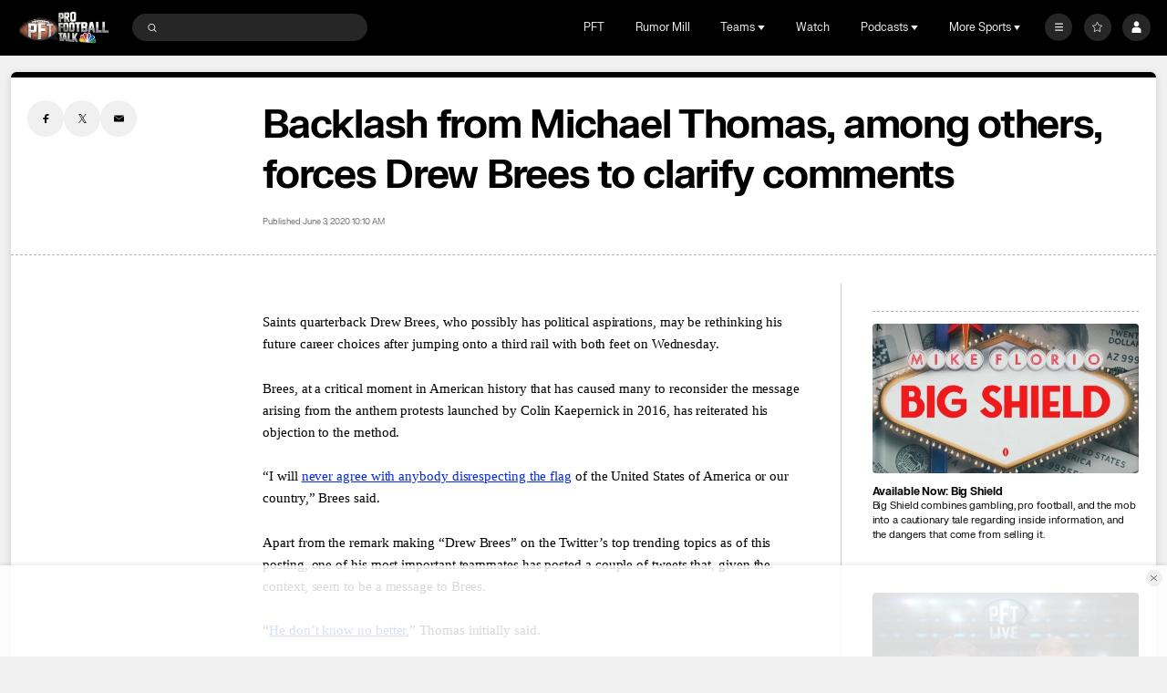

--- FILE ---
content_type: image/svg+xml
request_url: https://nbcsports.brightspotcdn.com/47/db/5359e8d7450d8bc9e88b51a244b2/las-vegas-raiders-primary.svg
body_size: 22400
content:
<svg width="100" height="100" viewBox="0 0 100 100" fill="none" xmlns="http://www.w3.org/2000/svg">
<path fill-rule="evenodd" clip-rule="evenodd" d="M51.3404 62.1014C51.3757 62.1207 51.336 62.1568 51.3536 62.1691C51.3713 62.1832 51.4004 62.1805 51.4233 62.1629C51.3898 62.1568 51.4207 62.133 51.411 62.1199C51.3924 62.0882 51.3624 62.1111 51.3404 62.1014Z" fill="black"/>
<mask id="mask0_0_26026" style="mask-type:luminance" maskUnits="userSpaceOnUse" x="13" y="10" width="75" height="80">
<path fill-rule="evenodd" clip-rule="evenodd" d="M13.0002 10.8794H87.4493V89.681H13.0002V10.8794Z" fill="white"/>
</mask>
<g mask="url(#mask0_0_26026)">
<path fill-rule="evenodd" clip-rule="evenodd" d="M50.3038 10.8789C40.1964 20.0059 26.9991 19.7325 13.4461 18.035C10.522 51.1163 21.8947 83.7677 50.0885 89.6807C78.5523 83.9954 89.7926 51.4064 87.0485 18.3101C74.4317 19.5778 61.3561 20.0912 50.3038 10.8789Z" fill="white"/>
</g>
<path fill-rule="evenodd" clip-rule="evenodd" d="M50.2582 14.104C41.8326 20.9313 28.5443 22.6253 15.8543 20.7774C13.9617 50.9444 23.8379 80.4222 50.0014 87.224C76.2011 80.5638 86.3526 51.2161 84.6249 21.0394C71.6782 22.4917 58.6458 20.9761 50.2582 14.104Z" fill="black"/>
<path fill-rule="evenodd" clip-rule="evenodd" d="M60.3302 66.1025C60.0232 67.0309 59.544 67.9505 59.2643 68.3636C59.2643 68.3636 59.657 69.0713 59.7938 69.765C61.8276 71.3254 64.0723 72.79 69.7846 71.4028C68.7673 71.0924 62.3879 67.9258 60.7467 66.3821L60.3302 66.1025Z" fill="white"/>
<path fill-rule="evenodd" clip-rule="evenodd" d="M39.2899 66.9751C39.2899 66.9751 40.2437 68.4828 40.579 68.6736C40.579 68.6736 40.9902 69.0375 40.8367 70.3166C38.5399 72.0283 32.9299 72.7219 30.0834 71.6089C30.0834 71.6089 36.949 68.9118 38.847 67.2089L39.2899 66.9751Z" fill="white"/>
<path fill-rule="evenodd" clip-rule="evenodd" d="M57.0749 66.4341C56.9425 66.5765 56.8278 66.726 56.6831 66.8596C56.631 66.9079 56.5878 66.9941 56.5216 67.0433C56.3619 67.1638 56.2199 67.2754 56.0478 67.3853C55.8722 67.497 55.7469 67.8011 55.8969 67.9348C56.0257 68.0499 56.2737 68.1739 56.4334 67.9312C56.5207 67.802 56.7069 67.7748 56.811 67.6825C57.1066 67.4196 57.3202 67.0697 57.3969 66.6644C57.4243 66.522 57.3043 66.4543 57.2081 66.355C57.2328 66.4684 57.0802 66.4341 57.0704 66.5203C57.0722 66.4904 57.074 66.4631 57.0749 66.4341Z" fill="white"/>
<path fill-rule="evenodd" clip-rule="evenodd" d="M42.5152 66.8465C42.6793 67.3001 43.0613 67.4935 43.176 67.6755C43.3569 67.9656 43.4416 68.2715 43.6172 68.5485C43.3181 68.7181 43.0887 69.199 42.7949 69.0531C42.6466 68.981 42.6025 68.6645 42.5134 68.443C42.2884 67.8821 42.6034 67.417 42.5152 66.8465C42.5302 66.8465 42.501 66.8447 42.5152 66.8465Z" fill="white"/>
<path fill-rule="evenodd" clip-rule="evenodd" d="M47.9868 34.7456C44.5465 34.7456 40.9906 35.6027 39.9212 38.881C39.9212 38.881 38.1098 45.4806 38.2262 46.5162C37.2645 46.808 35.3206 47.7373 35.9039 53.0032C35.9039 53.0032 37.9889 62.466 38.9242 64.3166L39.5259 64.3491C39.5259 64.3491 40.073 63.7777 39.9733 65.6599C39.9733 65.6599 39.6574 66.7588 40.6562 67.4129C40.6562 67.4129 41.0445 65.826 41.303 68.2181C41.3524 70.5373 42.0856 72.9795 45.4898 75.3882C45.4898 75.3882 47.0948 74.357 47.2703 74.2806C47.2703 74.2806 44.9065 73.3847 43.6862 72.0335C43.6862 72.0335 44.0295 73.6819 42.6645 71.8085C42.6645 71.8085 42.0089 71.1729 41.633 66.8625C41.6648 66.2638 41.5827 66.1733 41.0992 65.5474C39.2206 61.7346 37.7303 52.939 41.2571 49.6827C44.9727 49.4471 53.8421 49.2502 57.1695 49.8542C58.5309 50.1821 59.1998 50.6181 59.5077 52.9513C60.1703 55.9034 59.7301 61.8032 58.1895 66.5276C58.1895 66.5276 57.9627 67.5456 57.4201 68.0326C56.9762 68.2656 55.3677 69.3838 54.5903 71.0595C54.3009 71.6449 53.6674 72.212 52.6103 72.6718C51.5436 73.3021 47.6145 74.2981 49.1612 76.0098C49.1612 76.0098 48.7148 76.2111 47.9286 76.4274C47.9286 76.4274 48.1368 77.3821 48.5753 77.2335C48.5753 77.2335 49.3659 76.932 49.6509 76.4309C51.9618 76.7236 54.9177 76.1918 56.7256 74.5707C57.4403 74.0933 58.7665 73.4682 58.9218 72.2296C58.9218 72.2296 59.6859 70.8107 58.433 68.4291C58.9077 67.5948 59.6806 66.0045 59.5721 64.7975C59.618 64.7307 63.6168 60.1654 64.1012 53.8858C64.1012 53.8858 63.5409 50.1874 63.6998 53.7144C63.6998 53.7144 63.6503 54.3307 63.2983 56.1144C63.2983 56.1144 62.5501 58.8502 62.9542 56.2287C62.9542 56.2287 63.1033 52.0608 62.6101 48.343C62.6101 48.343 62.4856 46.9592 63.2409 48.9715C63.3424 49.3425 63.1262 48.5153 63.1262 48.5153C63.1262 48.5153 63.4898 51.0559 63.5851 49.2581C63.1262 47.1447 63.0106 46.6296 62.3798 46.401C61.988 43.2933 60.8321 40.2876 60.8321 40.2876L60.5453 40.6304C61.6042 43.5649 62.2942 53.3162 62.0365 56.1144C62.0365 56.1144 61.358 61.63 60.7748 61.2573C60.7748 61.2573 61.7145 51.9509 61.2927 48.4959C61.0933 44.1091 60.4606 43.0463 60.2074 41.3162C60.2074 41.3162 58.8124 37.6959 60.2586 39.659L60.4315 39.5447C59.1962 36.394 57.3345 34.8599 51.7148 34.7456L52.4824 48.4397L47.4274 48.4564L47.9868 34.7456Z" fill="#A5ACAF"/>
<path fill-rule="evenodd" clip-rule="evenodd" d="M41.5897 52.6223C41.5641 52.6206 42.7165 52.4316 42.6997 52.4316C43.9439 52.4368 46.8733 52.4184 47.5068 52.6672C47.8315 52.7938 48.4015 52.4966 48.6839 52.385C49.74 51.9683 49.8724 51.8777 50.985 51.2175C51.1668 51.1094 52.478 50.3234 52.2397 50.2971C49.1991 49.9665 42.998 50.0034 41.7733 50.3683C41.7733 50.3683 41.2571 50.4535 41.1115 50.6153C40.5327 51.2588 40.6544 51.3107 40.2521 52.2012C40.5141 51.621 40.1144 52.9335 40.0791 53.0496C39.975 53.388 40.5556 53.3713 40.673 53.2096C40.8865 52.9151 40.928 52.5775 41.5897 52.6223Z" fill="white"/>
<path fill-rule="evenodd" clip-rule="evenodd" d="M58.5569 61.9992C58.4183 62.6506 58.3354 63.3267 58.1095 63.95C57.9004 64.5249 57.7998 64.9197 57.078 65.5262C56.9289 64.2744 56.5742 63.6546 56.6422 63.186C56.1577 63.3742 56.223 64.0924 56.1719 64.7491C56.0898 65.7953 56.3739 66.5636 56.3077 66.2577C56.3395 66.4036 55.9425 66.692 55.7995 66.9188C55.3495 67.6273 54.8527 68.2884 54.2413 68.8625C54.1504 68.9478 54.1275 69.1219 54.0322 69.1623C53.6951 69.3073 53.6077 69.5254 53.4101 69.7531C53.2486 69.9403 52.8216 70.088 52.6001 70.2084C52.4607 70.2858 52.0372 70.3992 51.9225 70.423C51.6666 70.4748 51.4345 70.466 51.048 70.4449C50.6748 70.4265 50.1657 69.9684 49.7642 69.8717C48.5951 69.5869 48.3216 70.641 46.5039 70.2515C45.7539 70.0906 45.603 69.5913 45.1345 69.063C45.0436 68.9601 44.5963 68.4194 44.5266 68.3438C44.7154 68.546 43.2798 67.2001 43.0045 66.1627C42.6975 65.0023 42.8554 64.91 42.993 63.9306C43.0451 63.5632 42.9754 62.641 42.6339 62.5812C42.3154 62.9073 42.5457 63.1306 42.4504 63.601C42.3595 64.0599 42.7839 64.0783 42.4575 65.1034C42.3639 65.397 42.2042 65.3249 42.1116 65.1289C41.7719 64.3992 41.9475 62.8203 41.178 62.2032C41.0007 62.0625 40.9901 61.6353 41.1392 61.5236C41.3739 61.3469 41.6077 61.6265 41.913 61.5561C41.966 61.5438 41.9333 61.1755 41.8919 61.1271C41.6395 60.8317 41.0801 60.9531 41.0854 60.9126C41.1595 60.3166 41.1489 59.7812 40.9451 59.4893C40.6645 59.0884 40.2533 59.0199 40.0857 58.6287C39.7319 57.8014 39.8536 57.3293 39.8219 57.1122C39.7786 56.8203 39.708 56.3465 39.7919 56.0397C39.7072 56.0581 39.7398 55.3522 39.7442 55.3065C39.7963 54.7895 39.8889 54.8186 39.9683 54.3306C39.9833 54.0317 40.7254 53.8559 40.7325 54.5443C40.5507 55.4498 40.8207 56.1627 40.8454 57.0779C40.848 57.1878 41.0289 57.2933 41.1507 57.3293C43.1527 57.9008 44.651 57.681 46.6416 57.6414C47.1745 57.6309 47.4948 56.968 47.6086 56.4484C47.7975 55.5913 47.7983 55.2994 47.8045 54.3561C47.9051 54.1047 48.1372 54.1733 48.3198 54.3825C48.6613 54.7737 48.3966 54.9197 48.4813 55.4216C48.5466 55.8111 48.0427 56.3843 48.0427 56.3843C48.0992 56.3878 47.8725 57.7065 47.9298 57.7091C48.0322 57.7153 47.853 58.8933 47.8257 58.8625C47.7489 59.5025 48.1919 59.2678 48.1248 59.7364C48.1133 59.9509 48.003 60.248 48.0092 60.2876C48.0727 60.7201 47.1039 60.6269 47.2583 60.6348C47.0439 60.6243 46.8772 60.5293 46.8851 60.3579C46.8983 60.1135 46.8313 59.9306 46.8339 59.7117C46.361 59.6862 46.556 60.066 46.5304 60.5531C46.5189 60.7684 46.661 60.9487 47.0236 61.0084C47.4075 61.0717 47.448 61.1166 47.6272 60.9979C47.7207 60.9346 48.0251 60.8678 48.0727 60.7201C48.251 61.4172 48.4619 61.5131 48.9789 61.4981C49.2004 61.4911 49.7069 61.5781 49.9054 61.0735C49.9557 60.9469 50.2998 60.9654 50.3483 60.8405C51.2439 61.0155 50.696 61.3794 51.7813 61.0313C52.1086 60.9276 52.376 60.4581 52.0936 60.0862C52.0601 60.0414 51.8845 60.0449 51.881 60.0695C51.7619 60.9997 51.3957 60.7254 51.0445 60.7043C49.893 60.6375 50.5142 60.1619 49.5366 60.7113C49.421 60.7764 49.0786 61.2458 48.6233 60.8783C48.0066 60.3306 48.6736 59.9368 48.7486 59.3399C48.8157 58.7966 48.7901 57.0902 48.7636 56.5944C48.7036 55.4243 49.0036 56.1355 49.2022 55.6309C49.0345 55.6722 49.1245 54.1988 49.1095 54.1232C49.008 53.6027 48.3922 53.8049 48.2325 53.6062C48.2325 53.6062 48.161 53.1957 48.2545 53.1772C48.9507 53.0427 49.8322 52.6603 50.4666 52.3491C51.9313 51.6317 52.7563 51.1852 53.4648 50.7473C53.6757 50.6172 53.7613 50.3403 53.8742 50.3386C55.2101 50.3236 56.4983 50.0546 57.686 50.7113C58.5154 51.1702 58.7166 51.623 58.9336 52.4062C58.8375 52.4212 59.013 53.2423 59.0157 53.3126C59.0307 53.8278 59.0042 54.7684 59.0104 55.0278C59.051 56.728 59.148 57.31 58.9151 58.4564C58.9133 58.466 58.736 58.8757 58.6786 58.8722C58.5383 59.0805 58.2957 59.3873 58.0089 59.6282C57.918 59.7038 57.9569 59.9544 58.0213 59.9113C58.1995 59.7909 58.5472 59.7241 58.8119 59.6089C58.803 60.3368 58.728 61.1922 58.5569 61.9992Z" fill="white"/>
<path fill-rule="evenodd" clip-rule="evenodd" d="M56.2303 53.8533C56.2612 53.8542 55.775 53.4859 55.3577 53.2494C55.1653 53.1404 54.3668 53.6819 54.1709 53.7021C53.3477 53.7883 52.8747 53.8296 52.0065 53.8516C51.7939 53.8568 51.4859 53.8604 51.3589 53.6626C51.2795 53.5412 51.2918 53.3056 51.3836 53.1887C51.6465 52.8538 52.1609 53.4252 52.4768 52.576C52.475 52.5795 53.458 52.5355 53.7589 52.5215C54.7868 52.4749 56.3018 52.4828 56.1668 52.605C56.2903 52.4933 56.4889 53.0481 56.6953 53.1905C57.0827 53.4568 56.9724 53.1034 57.1453 53.6432C57.0262 53.5307 57.253 53.9685 57.1339 53.8568C57.1312 53.9131 57.0606 54.1672 57.0297 54.1953C56.9989 54.2226 56.6195 54.0872 56.5621 54.0854C56.5912 54.0854 56.2012 53.8516 56.2303 53.8533Z" fill="black"/>
<path fill-rule="evenodd" clip-rule="evenodd" d="M51.2844 54.5384C51.8844 54.1903 50.8344 54.0848 51.0197 55.1134C51.0038 55.0176 51.2156 55.0826 51.2332 55.036C51.2615 54.9657 51.2747 54.7081 51.2844 54.5384Z" fill="black"/>
<path fill-rule="evenodd" clip-rule="evenodd" d="M50.6872 56.8667C50.8231 57.5604 50.6996 57.4681 50.6219 58.1072C50.5531 58.6865 51.049 58.821 51.049 58.1722C51.049 55.7265 50.884 56.4052 50.6872 56.8667Z" fill="black"/>
<path fill-rule="evenodd" clip-rule="evenodd" d="M57.5238 60.3694C57.4664 60.5031 57.3764 60.5119 57.2643 60.5848C57.1796 60.6411 57.0852 60.7624 57.1285 60.8547C57.1505 60.9013 57.252 60.9479 57.3208 60.9461C57.3941 60.9444 57.4629 60.8574 57.4876 60.7914C57.537 60.6648 57.5167 60.5119 57.5238 60.3694Z" fill="black"/>
<path fill-rule="evenodd" clip-rule="evenodd" d="M51.3464 59.4765C51.4303 59.4818 51.5026 59.4176 51.507 59.3341C51.5114 59.2497 51.4461 59.1794 51.3632 59.1741C51.2785 59.1688 51.207 59.2347 51.2026 59.3183C51.1982 59.4009 51.2626 59.473 51.3464 59.4765Z" fill="black"/>
<path fill-rule="evenodd" clip-rule="evenodd" d="M56.774 55.4066C56.5526 55.5174 56.3584 55.4937 56.1467 55.6115C56.4776 55.4277 54.3582 55.3117 55.1584 55.3855C54.5884 55.3319 54.1234 55.2097 53.5305 55.2132C53.5323 55.1842 53.4184 55.3011 53.4202 55.2721C53.1255 55.3407 52.9711 55.1139 52.7505 54.9715C52.597 54.8739 52.4593 54.9768 52.3173 54.9565C52.3473 54.9011 52.267 54.8651 52.2882 54.8308C52.3243 54.7719 52.4249 54.7411 52.4629 54.7359C52.7179 54.7033 53.0152 54.7262 53.2596 54.6418C54.1173 54.3447 54.787 54.7517 55.6667 54.7244C55.9437 54.7157 56.324 54.6603 56.5834 54.8422C56.6364 54.88 56.6355 54.9697 56.6743 54.9987C56.7899 55.0849 56.9964 55.0321 57.0634 55.1033C57.2011 55.2493 56.9276 55.3302 56.774 55.4066Z" fill="black"/>
<path fill-rule="evenodd" clip-rule="evenodd" d="M55.9314 56.647C55.8767 56.6347 55.8547 56.5626 55.807 56.5626C55.3067 56.5626 54.8594 56.4342 54.3979 56.2373C54.24 56.1696 54.0873 56.2936 53.9232 56.3138C53.7061 56.3428 53.4776 56.254 53.2897 56.3208C53.1529 56.3692 53.0338 56.574 53.1502 56.6382C53.3267 56.7367 53.6144 56.7208 53.8464 56.5652C54.1155 56.385 54.4561 56.4448 54.7729 56.5186C54.8567 56.5371 54.9414 56.5951 55.0297 56.5925C55.3367 56.5802 55.6288 56.6672 55.9314 56.647Z" fill="black"/>
<path fill-rule="evenodd" clip-rule="evenodd" d="M52.7458 55.8364C52.7564 55.7678 52.6267 55.7862 52.6655 55.7045C52.4564 55.6438 52.2631 55.8311 52.0637 55.7484C51.9508 55.7045 51.882 55.5858 51.7708 55.5278C51.762 55.6904 51.7011 55.9155 51.8431 55.977C52.1273 56.101 52.437 55.7423 52.7396 55.9225C52.7414 55.8935 52.7405 55.8654 52.7458 55.8364Z" fill="black"/>
<path fill-rule="evenodd" clip-rule="evenodd" d="M35.7295 43.2524L33.8669 45.0863C33.8669 45.0863 35.4984 47.6182 35.7092 47.7149C36.0428 47.088 36.6066 46.2177 37.3407 46.1694L37.4757 45.2322L35.7295 43.2524Z" fill="white"/>
<path fill-rule="evenodd" clip-rule="evenodd" d="M28.8361 35.9414L29.8261 35.9502C31.1293 37.3902 34.3526 41.5942 34.3526 41.5942L33.8593 42.7695C35.1202 41.719 35.8455 41.028 36.3123 40.366C37.2255 39.384 38.0461 40.1568 37.3226 40.8047C36.8434 41.7243 34.5493 43.5775 33.0599 44.8733C28.8105 48.6834 20.7758 42.599 27.5029 36.7291L28.8361 35.9414Z" fill="white"/>
<path fill-rule="evenodd" clip-rule="evenodd" d="M27.5548 38.1906C28.2915 37.286 28.9542 37.7924 28.3665 38.319C27.9227 38.7181 28.7565 39.6139 29.3001 39.3977C29.7315 39.2271 30.2468 39.9128 30.1207 40.1704C29.7862 40.8517 30.4268 41.5638 30.9209 41.3273C31.1936 41.1981 31.7645 41.6491 31.5721 42.0491C31.2792 42.6548 31.8809 43.3396 32.5551 43.0021C33.2759 42.6381 32.8674 43.6183 32.8674 43.6183C29.2171 46.6882 23.8842 40.8315 27.5548 38.1906Z" fill="black"/>
<path fill-rule="evenodd" clip-rule="evenodd" d="M27.9374 36.8582C28.5832 36.8925 29.1338 36.3984 29.1682 35.754C29.2026 35.1114 28.7059 34.5619 28.0609 34.5285C27.4141 34.4942 26.8635 34.9892 26.8291 35.6318C26.7956 36.2753 27.2924 36.8239 27.9374 36.8582Z" fill="white"/>
<path fill-rule="evenodd" clip-rule="evenodd" d="M28.3277 34.9702C29.0398 35.3509 28.4248 36.3909 27.9571 36.281C27.4533 36.1623 27.8389 36.0594 27.8389 36.0594C28.3092 36.128 28.7371 35.3772 28.1468 35.132C27.9227 35.0388 28.3277 34.9702 28.3277 34.9702Z" fill="black"/>
<path fill-rule="evenodd" clip-rule="evenodd" d="M70.6022 35.979L69.6131 36.0186C68.3566 37.4999 65.2666 41.7997 65.2666 41.7997L65.796 42.9601C64.5025 41.9509 63.7552 41.2819 63.2681 40.6348C62.3257 39.681 61.5299 40.4792 62.2728 41.1043C62.781 42.0089 65.1316 43.79 66.6616 45.0383C71.0275 48.7139 78.8831 42.0071 71.9752 36.35L70.6022 35.979Z" fill="white"/>
<path fill-rule="evenodd" clip-rule="evenodd" d="M72.0946 37.7097C71.4822 37.0759 70.989 37.4363 71.1611 37.9655C71.3561 38.5581 70.6166 39.6825 70.2469 39.4495C69.759 39.1401 69.2675 39.9559 69.4511 40.246C69.7572 40.7321 69.1687 41.6895 68.6878 41.4284C68.4222 41.2842 67.8778 41.8135 68.0596 42.1686C68.3631 42.7629 67.7119 43.3053 67.1066 43.1515C66.324 42.9519 66.8146 43.7774 66.8146 43.7774C70.5593 46.733 75.8464 40.2337 72.0946 37.7097Z" fill="black"/>
<path fill-rule="evenodd" clip-rule="evenodd" d="M71.5449 36.4926C70.9008 36.5462 70.3185 36.4442 70.2646 35.8034C70.2108 35.1616 70.7049 34.2218 71.349 34.1673C71.9932 34.1128 72.5588 34.5902 72.6135 35.2328C72.6673 35.8746 72.189 36.4381 71.5449 36.4926Z" fill="white"/>
<path fill-rule="evenodd" clip-rule="evenodd" d="M71.0951 34.6172C70.1783 35.1455 70.8366 36.0959 71.5072 35.9156C72.0066 35.782 71.6175 35.6924 71.6175 35.6924C70.961 35.8075 70.4836 35.1359 71.2813 34.7746C71.5027 34.6735 71.0951 34.6172 71.0951 34.6172Z" fill="black"/>
<path fill-rule="evenodd" clip-rule="evenodd" d="M64.1121 43.5669C64.3627 43.7093 65.8838 45.0763 66.2597 45.3093C66.0382 46.2421 64.5506 49.1247 64.2232 49.6232C64.1844 47.9054 63.9427 45.9616 62.995 45.9555L62.8168 45.2583L64.1121 43.5669Z" fill="white"/>
<path fill-rule="evenodd" clip-rule="evenodd" d="M57.9943 70.8985C58.0702 70.3781 57.614 69.8919 57.2928 70.3025C57.1172 70.5258 57.1022 70.9381 56.8913 71.1499C56.3213 71.724 55.9622 71.8321 55.6296 72.1864C55.2687 72.5671 55.1575 72.8168 55.499 73.3266C55.5272 73.3697 55.5828 73.8893 55.9578 74.1697C56.4166 74.5126 57.0722 74.1521 57.7649 73.2888C57.9193 73.0963 57.891 72.8229 57.9263 72.6049C58.0163 72.0475 57.9113 71.4682 57.9943 70.8985Z" fill="black"/>
<path fill-rule="evenodd" clip-rule="evenodd" d="M55.0438 74.142C54.9988 75.5644 52.9147 76.1341 52.0782 75.6602C51.938 75.5811 51.4959 75.1855 51.5859 74.913C51.6759 74.6466 51.9847 74.4752 52.2106 74.389C52.4656 74.2914 52.6871 74.3776 52.9324 74.1605C53.2738 73.8598 53.5094 73.8053 53.9074 73.4281C54.135 73.211 54.5753 73.2453 54.7853 73.4106C54.9971 73.5767 55.1268 73.713 55.0253 74.113C55.058 74.0558 55.0253 74.113 55.0438 74.142Z" fill="black"/>
<path fill-rule="evenodd" clip-rule="evenodd" d="M57.3772 72.0129C56.4887 72.602 55.4122 73.1119 56.4304 73.6551C56.6634 73.78 57.3154 73.3193 57.4769 72.7839C57.4681 72.8147 57.4204 71.9839 57.3772 72.0129Z" fill="white"/>
<path fill-rule="evenodd" clip-rule="evenodd" d="M54.3372 74.7842C54.1802 74.9125 53.612 75.2 53.6905 75.1569C53.3146 75.3662 52.8778 75.4831 52.4446 75.4128C52.0581 75.3407 52.2178 75.0092 52.3017 74.9978C53.3914 74.8545 53.6005 74.24 54.2949 73.9692C54.497 74.0185 54.5375 74.3244 54.5093 74.4123C54.4899 74.4782 54.4431 74.6558 54.3372 74.7842Z" fill="white"/>
<path fill-rule="evenodd" clip-rule="evenodd" d="M46.1574 61.9079C45.8839 62.2534 46.1609 62.307 45.5 62.9453C45.3103 63.129 44.9662 63.2609 44.7968 63.4982C44.7686 63.5378 44.7721 63.6934 44.7659 63.8086C45.1859 63.9457 45.9527 63.6143 46.76 63.6046C47.2462 63.5976 47.7227 63.7576 48.215 63.8569C49.0815 64.0336 49.8827 63.8446 50.9248 63.7884C52.175 63.7198 52.415 64.0161 52.8103 63.9721C53.5833 63.8842 54.0545 63.5026 53.7209 63.5993C53.803 63.5747 53.0777 63.6697 53.1333 63.5598C52.9189 63.522 52.7865 63.6389 52.6048 63.6591C52.1812 63.7084 51.7603 63.6837 51.3077 63.5308C50.6556 63.3128 49.933 63.6354 49.25 63.6363C48.1383 63.6389 46.9065 63.2336 45.5203 63.3761C45.3862 63.3901 46.6533 62.3677 46.558 62.4864C46.9268 62.0336 47.0036 61.4103 47.0777 61.6125C47.0556 61.551 46.7115 61.2073 46.1574 61.9079Z" fill="black"/>
<path fill-rule="evenodd" clip-rule="evenodd" d="M47.6498 65.4605C48.6019 65.3814 50.386 65.8623 51.2198 65.5616C51.2145 65.6478 51.9204 65.3418 51.9019 65.6838C51.8772 66.1542 50.7257 66.0618 50.4222 65.9924C49.5919 65.806 49.2963 66.0662 47.5775 66.0153C47.5042 66.0135 46.7101 66.141 46.4842 65.5291C46.4234 65.3673 46.9245 65.3366 47.6498 65.4605Z" fill="black"/>
<path fill-rule="evenodd" clip-rule="evenodd" d="M53.2913 62.4981C53.2021 62.7187 53.4289 62.8594 53.5489 62.7424C53.6424 62.6519 53.6257 62.4031 53.4263 62.3328C53.4483 62.4435 53.3186 62.4304 53.2913 62.4981Z" fill="black"/>
<path fill-rule="evenodd" clip-rule="evenodd" d="M52.9181 62.0439C52.8307 61.9894 52.7398 61.9068 52.6631 61.8874C52.3675 61.8171 52.1292 61.6545 51.8257 61.6061C51.7507 61.5938 51.7172 61.4637 51.8407 61.403C52.0304 61.3107 52.236 61.4065 52.4292 61.4707C52.6834 61.5542 52.7222 61.8602 52.9304 61.9868C52.9913 62.0237 53.1563 62.0457 53.1104 62.1318C53.0645 62.2188 52.8942 62.181 52.8748 62.0421C52.8898 62.0421 52.904 62.0439 52.9181 62.0439Z" fill="black"/>
<path fill-rule="evenodd" clip-rule="evenodd" d="M53.8073 63.304C53.8744 63.304 53.9291 63.2319 53.9291 63.1422C53.9291 63.0535 53.8744 62.9814 53.8073 62.9814C53.7403 62.9814 53.6856 63.0535 53.6856 63.1422C53.6856 63.2319 53.7403 63.304 53.8073 63.304Z" fill="white"/>
<path fill-rule="evenodd" clip-rule="evenodd" d="M72.7073 28.2046C73.3788 28.6609 73.9241 28.922 74.45 28.922C74.81 28.922 75.005 28.7866 75.005 28.5633C75.005 28.2433 74.6538 28.2046 74.0803 28.078C72.8918 27.8266 72.2882 27.1761 72.2882 26.1677C72.2882 24.7128 73.4273 23.6455 75.1991 23.6455C75.9976 23.6455 76.7468 23.8495 77.5453 24.2767L76.7856 26.0903C76.2985 25.7317 75.7929 25.547 75.3553 25.547C75.005 25.547 74.81 25.6728 74.81 25.8767C74.81 26.2161 75.2768 26.2644 76.1053 26.449C77.0291 26.6521 77.652 27.3413 77.652 28.311C77.652 29.795 76.4653 30.9202 74.6441 30.9202C73.7291 30.9202 72.8044 30.6583 71.9088 30.144L72.7073 28.2046Z" fill="white"/>
<path fill-rule="evenodd" clip-rule="evenodd" d="M25.6246 26.9437H26.0138C26.4911 26.9437 26.754 26.702 26.754 26.2747C26.754 25.8475 26.5008 25.5864 26.0138 25.5864H25.6246V26.9437ZM23.1717 23.8018H26.3155C28.1755 23.8018 29.1293 24.6545 29.1293 26.1385C29.1293 27.1284 28.5938 27.8167 27.7855 27.9143L29.6455 30.7363H26.8414L25.6246 28.447V30.7363H23.1717V23.8018Z" fill="white"/>
<path fill-rule="evenodd" clip-rule="evenodd" d="M35.8312 28.1577L35.6176 27.3718C35.5197 27.0034 35.3732 26.5182 35.3353 25.8491H35.2868C35.2471 26.5182 35.1015 27.0034 35.0044 27.3718L34.7891 28.1577H35.8312ZM33.9526 23.7437H36.7365L39.17 30.679H36.4832L36.2591 29.8061H34.3718L34.1573 30.679H31.4706L33.9526 23.7437Z" fill="white"/>
<mask id="mask1_0_26026" style="mask-type:luminance" maskUnits="userSpaceOnUse" x="13" y="10" width="75" height="80">
<path fill-rule="evenodd" clip-rule="evenodd" d="M13 89.6812H87.4494V10.8794H13V89.6812Z" fill="white"/>
</mask>
<g mask="url(#mask1_0_26026)">
<path fill-rule="evenodd" clip-rule="evenodd" d="M41.4083 30.7358H43.9494V23.8013H41.4083V30.7358Z" fill="white"/>
<path fill-rule="evenodd" clip-rule="evenodd" d="M50.6527 27.2734C50.6527 26.3618 50.1462 25.9354 49.1333 25.9354H49.0265V28.622C50.1365 28.6026 50.6527 28.2141 50.6527 27.2734ZM46.8815 23.8018H48.9065C50.1127 23.8018 51.018 23.9178 51.6612 24.2378C52.8577 24.8391 53.5301 25.9547 53.5301 27.2734C53.5301 28.418 53.0139 29.4167 52.0892 30.047C51.1839 30.6686 50.1127 30.7363 48.7212 30.7363H46.8815V23.8018Z" fill="white"/>
<path fill-rule="evenodd" clip-rule="evenodd" d="M55.8995 23.8013H60.5521V25.6835H58.3524V26.3516H60.3483V28.1265H58.3524V28.8545H60.6112V30.7358H55.8995V23.8013Z" fill="white"/>
<path fill-rule="evenodd" clip-rule="evenodd" d="M65.8803 26.9437H66.2694C66.7468 26.9437 67.0097 26.702 67.0097 26.2747C67.0097 25.8475 66.7565 25.5864 66.2694 25.5864H65.8803V26.9437ZM63.4274 23.8018H66.5712C68.4312 23.8018 69.385 24.6545 69.385 26.1385C69.385 27.1284 68.8494 27.8167 68.0412 27.9143L69.9012 30.7363H67.098L65.8803 28.447V30.7363H63.4274V23.8018Z" fill="white"/>
</g>
</svg>
